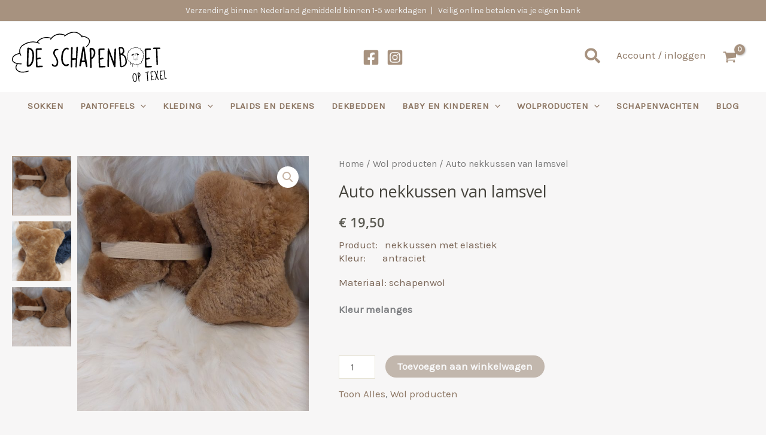

--- FILE ---
content_type: text/css
request_url: https://www.texelseschapenboet.nl/wp-content/uploads/js_composer/custom.css?ver=6.13.0
body_size: 881
content:
.wpb_video_widget.vc_video-aspect-ratio-169 .wpb_video_wrapper {
    padding-top: 0 !important;
 }
 .pswp {
       z-index: 9999 !important;
 }
 .productdescription #tab-additional_information .shop_attributes, table {
    border: 0px solid #DDDDDD!important;
}
.postnl_content .postnl_list .list_title {
    background-color: #f3f3f3;
    border-top: 2px solid #d0d0d0;
    border-bottom: 0px solid #d0d0d0;
    line-height: 1em;
    padding: 9px 6px;
}

.headerposition1 {
    max-height: 55px !important;
}
.cwginstock-subscribe-form .panel-primary>.panel-heading {
    color: #fff;
    background-color: #bdb59d !important;
    border-color: #e6e6e6 !important;
}
.postnl_content_desc {
    padding: 17px;
    background-color: #f0f0f0;
    text-align: center;
    font-size: 13pt;
}
.cwgstock_button {
    width: 100%;
    padding: 12px!important;
    background: #bdb59d !important;
    color: white;
    border: 1px solid #757575 !important;
    border-radius: 8px!important;
}
.cwgstock_button:hover {
    background: #685f45  !important;
}
.cwginstock-subscribe-form .panel-primary {
    border-color: #bdb59d!important;
    max-width: 460px;
}
ul.postnl_checkout_tab_list {
    background: #ed8c00;
    padding: 7px;
    margin-bottom: 1px;
}
.cwginstock-panel-body input[type=text], .cwginstock-panel-body input[type=email] {
    margin-bottom: 5px !important;
}
p.stock.out-of-stock {
    font-size: 13pt !important;
    color: #ff0000 !important;
    font-weight: 600 !important;
}
p.fgw_notice_msg {
    font-weight: 600;
    color: #000;
}
a.fgw_gift_btn.button.btn.alt {
    background: #5cb85c !important;
    color: #FFF !important;
    font-weight: 600 !important;
}
.fgw_gift .item.fgw_gift_product img {
    max-width: 100%;
    width: 250px !important;
}
.blog .postedon {
    display: none;
}
.blog h2.ttr_post_title.entry-title a {
    font-size: 19pt !important;
}
.blog h2.ttr_post_title.entry-title {
    text-align: left !important;
}
.blog .entry-thumbnail {
    display: none;
}
.blog #ttr_content .list .postcontent {
    margin: 10px 0 0 0px !important;
}
.single-post .entry-thumbnail {
    display: none;
}
nav#nav-single {
    display: none;
}
.postedon {
    display: none;
}
.vc_gitem-zone-mini a.vc_gitem-link {
    font-size: 16pt;
    margin-bottom: -10px;
    margin-top: 10px;
    display: block;
}
.vc_grid-item-mini {
    border: 0px solid;
    background: #FFF;
    -webkit-box-shadow: 0px 4px 5px 0px rgb(0 0 0 / 75%);
    -moz-box-shadow: 0px 4px 5px 0px rgba(0,0,0,0.75);
    box-shadow: 0px 5px 5px -3px rgb(0 0 0 / 1%);
}
.vc_grid-item-mini span.meta-nav {
    display: none;
}

--- FILE ---
content_type: text/css
request_url: https://www.texelseschapenboet.nl/wp-content/themes/imatch-child/style.css?ver=1.0.0
body_size: 193
content:
/**
Theme Name: I-match Childthema
Author: I-match webconcepts
Author URI: https://i-match.nl/
Description: I-match child theme 2025
Version: 1.0.0
License: GNU General Public License v2 or later
License URI: http://www.gnu.org/licenses/gpl-2.0.html
Text Domain: i-match-childthema
Template: astra
*/